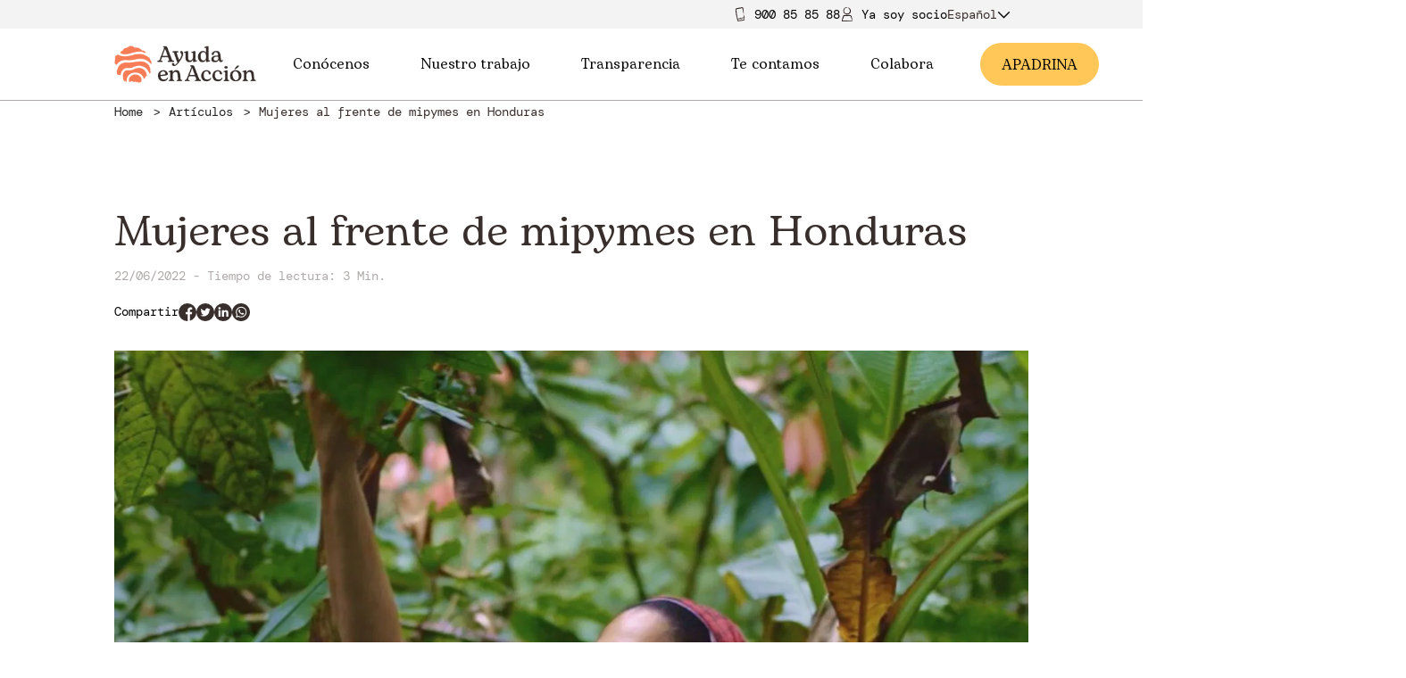

--- FILE ---
content_type: text/html; charset=utf-8
request_url: https://www.google.com/recaptcha/api2/anchor?ar=1&k=6LebMw8pAAAAAL_R7Fg-s2uJHk_wN0mZSLt11D5x&co=aHR0cHM6Ly9heXVkYWVuYWNjaW9uLm9yZzo0NDM.&hl=en&v=PoyoqOPhxBO7pBk68S4YbpHZ&size=invisible&anchor-ms=20000&execute-ms=30000&cb=4uf1k8l422o1
body_size: 48699
content:
<!DOCTYPE HTML><html dir="ltr" lang="en"><head><meta http-equiv="Content-Type" content="text/html; charset=UTF-8">
<meta http-equiv="X-UA-Compatible" content="IE=edge">
<title>reCAPTCHA</title>
<style type="text/css">
/* cyrillic-ext */
@font-face {
  font-family: 'Roboto';
  font-style: normal;
  font-weight: 400;
  font-stretch: 100%;
  src: url(//fonts.gstatic.com/s/roboto/v48/KFO7CnqEu92Fr1ME7kSn66aGLdTylUAMa3GUBHMdazTgWw.woff2) format('woff2');
  unicode-range: U+0460-052F, U+1C80-1C8A, U+20B4, U+2DE0-2DFF, U+A640-A69F, U+FE2E-FE2F;
}
/* cyrillic */
@font-face {
  font-family: 'Roboto';
  font-style: normal;
  font-weight: 400;
  font-stretch: 100%;
  src: url(//fonts.gstatic.com/s/roboto/v48/KFO7CnqEu92Fr1ME7kSn66aGLdTylUAMa3iUBHMdazTgWw.woff2) format('woff2');
  unicode-range: U+0301, U+0400-045F, U+0490-0491, U+04B0-04B1, U+2116;
}
/* greek-ext */
@font-face {
  font-family: 'Roboto';
  font-style: normal;
  font-weight: 400;
  font-stretch: 100%;
  src: url(//fonts.gstatic.com/s/roboto/v48/KFO7CnqEu92Fr1ME7kSn66aGLdTylUAMa3CUBHMdazTgWw.woff2) format('woff2');
  unicode-range: U+1F00-1FFF;
}
/* greek */
@font-face {
  font-family: 'Roboto';
  font-style: normal;
  font-weight: 400;
  font-stretch: 100%;
  src: url(//fonts.gstatic.com/s/roboto/v48/KFO7CnqEu92Fr1ME7kSn66aGLdTylUAMa3-UBHMdazTgWw.woff2) format('woff2');
  unicode-range: U+0370-0377, U+037A-037F, U+0384-038A, U+038C, U+038E-03A1, U+03A3-03FF;
}
/* math */
@font-face {
  font-family: 'Roboto';
  font-style: normal;
  font-weight: 400;
  font-stretch: 100%;
  src: url(//fonts.gstatic.com/s/roboto/v48/KFO7CnqEu92Fr1ME7kSn66aGLdTylUAMawCUBHMdazTgWw.woff2) format('woff2');
  unicode-range: U+0302-0303, U+0305, U+0307-0308, U+0310, U+0312, U+0315, U+031A, U+0326-0327, U+032C, U+032F-0330, U+0332-0333, U+0338, U+033A, U+0346, U+034D, U+0391-03A1, U+03A3-03A9, U+03B1-03C9, U+03D1, U+03D5-03D6, U+03F0-03F1, U+03F4-03F5, U+2016-2017, U+2034-2038, U+203C, U+2040, U+2043, U+2047, U+2050, U+2057, U+205F, U+2070-2071, U+2074-208E, U+2090-209C, U+20D0-20DC, U+20E1, U+20E5-20EF, U+2100-2112, U+2114-2115, U+2117-2121, U+2123-214F, U+2190, U+2192, U+2194-21AE, U+21B0-21E5, U+21F1-21F2, U+21F4-2211, U+2213-2214, U+2216-22FF, U+2308-230B, U+2310, U+2319, U+231C-2321, U+2336-237A, U+237C, U+2395, U+239B-23B7, U+23D0, U+23DC-23E1, U+2474-2475, U+25AF, U+25B3, U+25B7, U+25BD, U+25C1, U+25CA, U+25CC, U+25FB, U+266D-266F, U+27C0-27FF, U+2900-2AFF, U+2B0E-2B11, U+2B30-2B4C, U+2BFE, U+3030, U+FF5B, U+FF5D, U+1D400-1D7FF, U+1EE00-1EEFF;
}
/* symbols */
@font-face {
  font-family: 'Roboto';
  font-style: normal;
  font-weight: 400;
  font-stretch: 100%;
  src: url(//fonts.gstatic.com/s/roboto/v48/KFO7CnqEu92Fr1ME7kSn66aGLdTylUAMaxKUBHMdazTgWw.woff2) format('woff2');
  unicode-range: U+0001-000C, U+000E-001F, U+007F-009F, U+20DD-20E0, U+20E2-20E4, U+2150-218F, U+2190, U+2192, U+2194-2199, U+21AF, U+21E6-21F0, U+21F3, U+2218-2219, U+2299, U+22C4-22C6, U+2300-243F, U+2440-244A, U+2460-24FF, U+25A0-27BF, U+2800-28FF, U+2921-2922, U+2981, U+29BF, U+29EB, U+2B00-2BFF, U+4DC0-4DFF, U+FFF9-FFFB, U+10140-1018E, U+10190-1019C, U+101A0, U+101D0-101FD, U+102E0-102FB, U+10E60-10E7E, U+1D2C0-1D2D3, U+1D2E0-1D37F, U+1F000-1F0FF, U+1F100-1F1AD, U+1F1E6-1F1FF, U+1F30D-1F30F, U+1F315, U+1F31C, U+1F31E, U+1F320-1F32C, U+1F336, U+1F378, U+1F37D, U+1F382, U+1F393-1F39F, U+1F3A7-1F3A8, U+1F3AC-1F3AF, U+1F3C2, U+1F3C4-1F3C6, U+1F3CA-1F3CE, U+1F3D4-1F3E0, U+1F3ED, U+1F3F1-1F3F3, U+1F3F5-1F3F7, U+1F408, U+1F415, U+1F41F, U+1F426, U+1F43F, U+1F441-1F442, U+1F444, U+1F446-1F449, U+1F44C-1F44E, U+1F453, U+1F46A, U+1F47D, U+1F4A3, U+1F4B0, U+1F4B3, U+1F4B9, U+1F4BB, U+1F4BF, U+1F4C8-1F4CB, U+1F4D6, U+1F4DA, U+1F4DF, U+1F4E3-1F4E6, U+1F4EA-1F4ED, U+1F4F7, U+1F4F9-1F4FB, U+1F4FD-1F4FE, U+1F503, U+1F507-1F50B, U+1F50D, U+1F512-1F513, U+1F53E-1F54A, U+1F54F-1F5FA, U+1F610, U+1F650-1F67F, U+1F687, U+1F68D, U+1F691, U+1F694, U+1F698, U+1F6AD, U+1F6B2, U+1F6B9-1F6BA, U+1F6BC, U+1F6C6-1F6CF, U+1F6D3-1F6D7, U+1F6E0-1F6EA, U+1F6F0-1F6F3, U+1F6F7-1F6FC, U+1F700-1F7FF, U+1F800-1F80B, U+1F810-1F847, U+1F850-1F859, U+1F860-1F887, U+1F890-1F8AD, U+1F8B0-1F8BB, U+1F8C0-1F8C1, U+1F900-1F90B, U+1F93B, U+1F946, U+1F984, U+1F996, U+1F9E9, U+1FA00-1FA6F, U+1FA70-1FA7C, U+1FA80-1FA89, U+1FA8F-1FAC6, U+1FACE-1FADC, U+1FADF-1FAE9, U+1FAF0-1FAF8, U+1FB00-1FBFF;
}
/* vietnamese */
@font-face {
  font-family: 'Roboto';
  font-style: normal;
  font-weight: 400;
  font-stretch: 100%;
  src: url(//fonts.gstatic.com/s/roboto/v48/KFO7CnqEu92Fr1ME7kSn66aGLdTylUAMa3OUBHMdazTgWw.woff2) format('woff2');
  unicode-range: U+0102-0103, U+0110-0111, U+0128-0129, U+0168-0169, U+01A0-01A1, U+01AF-01B0, U+0300-0301, U+0303-0304, U+0308-0309, U+0323, U+0329, U+1EA0-1EF9, U+20AB;
}
/* latin-ext */
@font-face {
  font-family: 'Roboto';
  font-style: normal;
  font-weight: 400;
  font-stretch: 100%;
  src: url(//fonts.gstatic.com/s/roboto/v48/KFO7CnqEu92Fr1ME7kSn66aGLdTylUAMa3KUBHMdazTgWw.woff2) format('woff2');
  unicode-range: U+0100-02BA, U+02BD-02C5, U+02C7-02CC, U+02CE-02D7, U+02DD-02FF, U+0304, U+0308, U+0329, U+1D00-1DBF, U+1E00-1E9F, U+1EF2-1EFF, U+2020, U+20A0-20AB, U+20AD-20C0, U+2113, U+2C60-2C7F, U+A720-A7FF;
}
/* latin */
@font-face {
  font-family: 'Roboto';
  font-style: normal;
  font-weight: 400;
  font-stretch: 100%;
  src: url(//fonts.gstatic.com/s/roboto/v48/KFO7CnqEu92Fr1ME7kSn66aGLdTylUAMa3yUBHMdazQ.woff2) format('woff2');
  unicode-range: U+0000-00FF, U+0131, U+0152-0153, U+02BB-02BC, U+02C6, U+02DA, U+02DC, U+0304, U+0308, U+0329, U+2000-206F, U+20AC, U+2122, U+2191, U+2193, U+2212, U+2215, U+FEFF, U+FFFD;
}
/* cyrillic-ext */
@font-face {
  font-family: 'Roboto';
  font-style: normal;
  font-weight: 500;
  font-stretch: 100%;
  src: url(//fonts.gstatic.com/s/roboto/v48/KFO7CnqEu92Fr1ME7kSn66aGLdTylUAMa3GUBHMdazTgWw.woff2) format('woff2');
  unicode-range: U+0460-052F, U+1C80-1C8A, U+20B4, U+2DE0-2DFF, U+A640-A69F, U+FE2E-FE2F;
}
/* cyrillic */
@font-face {
  font-family: 'Roboto';
  font-style: normal;
  font-weight: 500;
  font-stretch: 100%;
  src: url(//fonts.gstatic.com/s/roboto/v48/KFO7CnqEu92Fr1ME7kSn66aGLdTylUAMa3iUBHMdazTgWw.woff2) format('woff2');
  unicode-range: U+0301, U+0400-045F, U+0490-0491, U+04B0-04B1, U+2116;
}
/* greek-ext */
@font-face {
  font-family: 'Roboto';
  font-style: normal;
  font-weight: 500;
  font-stretch: 100%;
  src: url(//fonts.gstatic.com/s/roboto/v48/KFO7CnqEu92Fr1ME7kSn66aGLdTylUAMa3CUBHMdazTgWw.woff2) format('woff2');
  unicode-range: U+1F00-1FFF;
}
/* greek */
@font-face {
  font-family: 'Roboto';
  font-style: normal;
  font-weight: 500;
  font-stretch: 100%;
  src: url(//fonts.gstatic.com/s/roboto/v48/KFO7CnqEu92Fr1ME7kSn66aGLdTylUAMa3-UBHMdazTgWw.woff2) format('woff2');
  unicode-range: U+0370-0377, U+037A-037F, U+0384-038A, U+038C, U+038E-03A1, U+03A3-03FF;
}
/* math */
@font-face {
  font-family: 'Roboto';
  font-style: normal;
  font-weight: 500;
  font-stretch: 100%;
  src: url(//fonts.gstatic.com/s/roboto/v48/KFO7CnqEu92Fr1ME7kSn66aGLdTylUAMawCUBHMdazTgWw.woff2) format('woff2');
  unicode-range: U+0302-0303, U+0305, U+0307-0308, U+0310, U+0312, U+0315, U+031A, U+0326-0327, U+032C, U+032F-0330, U+0332-0333, U+0338, U+033A, U+0346, U+034D, U+0391-03A1, U+03A3-03A9, U+03B1-03C9, U+03D1, U+03D5-03D6, U+03F0-03F1, U+03F4-03F5, U+2016-2017, U+2034-2038, U+203C, U+2040, U+2043, U+2047, U+2050, U+2057, U+205F, U+2070-2071, U+2074-208E, U+2090-209C, U+20D0-20DC, U+20E1, U+20E5-20EF, U+2100-2112, U+2114-2115, U+2117-2121, U+2123-214F, U+2190, U+2192, U+2194-21AE, U+21B0-21E5, U+21F1-21F2, U+21F4-2211, U+2213-2214, U+2216-22FF, U+2308-230B, U+2310, U+2319, U+231C-2321, U+2336-237A, U+237C, U+2395, U+239B-23B7, U+23D0, U+23DC-23E1, U+2474-2475, U+25AF, U+25B3, U+25B7, U+25BD, U+25C1, U+25CA, U+25CC, U+25FB, U+266D-266F, U+27C0-27FF, U+2900-2AFF, U+2B0E-2B11, U+2B30-2B4C, U+2BFE, U+3030, U+FF5B, U+FF5D, U+1D400-1D7FF, U+1EE00-1EEFF;
}
/* symbols */
@font-face {
  font-family: 'Roboto';
  font-style: normal;
  font-weight: 500;
  font-stretch: 100%;
  src: url(//fonts.gstatic.com/s/roboto/v48/KFO7CnqEu92Fr1ME7kSn66aGLdTylUAMaxKUBHMdazTgWw.woff2) format('woff2');
  unicode-range: U+0001-000C, U+000E-001F, U+007F-009F, U+20DD-20E0, U+20E2-20E4, U+2150-218F, U+2190, U+2192, U+2194-2199, U+21AF, U+21E6-21F0, U+21F3, U+2218-2219, U+2299, U+22C4-22C6, U+2300-243F, U+2440-244A, U+2460-24FF, U+25A0-27BF, U+2800-28FF, U+2921-2922, U+2981, U+29BF, U+29EB, U+2B00-2BFF, U+4DC0-4DFF, U+FFF9-FFFB, U+10140-1018E, U+10190-1019C, U+101A0, U+101D0-101FD, U+102E0-102FB, U+10E60-10E7E, U+1D2C0-1D2D3, U+1D2E0-1D37F, U+1F000-1F0FF, U+1F100-1F1AD, U+1F1E6-1F1FF, U+1F30D-1F30F, U+1F315, U+1F31C, U+1F31E, U+1F320-1F32C, U+1F336, U+1F378, U+1F37D, U+1F382, U+1F393-1F39F, U+1F3A7-1F3A8, U+1F3AC-1F3AF, U+1F3C2, U+1F3C4-1F3C6, U+1F3CA-1F3CE, U+1F3D4-1F3E0, U+1F3ED, U+1F3F1-1F3F3, U+1F3F5-1F3F7, U+1F408, U+1F415, U+1F41F, U+1F426, U+1F43F, U+1F441-1F442, U+1F444, U+1F446-1F449, U+1F44C-1F44E, U+1F453, U+1F46A, U+1F47D, U+1F4A3, U+1F4B0, U+1F4B3, U+1F4B9, U+1F4BB, U+1F4BF, U+1F4C8-1F4CB, U+1F4D6, U+1F4DA, U+1F4DF, U+1F4E3-1F4E6, U+1F4EA-1F4ED, U+1F4F7, U+1F4F9-1F4FB, U+1F4FD-1F4FE, U+1F503, U+1F507-1F50B, U+1F50D, U+1F512-1F513, U+1F53E-1F54A, U+1F54F-1F5FA, U+1F610, U+1F650-1F67F, U+1F687, U+1F68D, U+1F691, U+1F694, U+1F698, U+1F6AD, U+1F6B2, U+1F6B9-1F6BA, U+1F6BC, U+1F6C6-1F6CF, U+1F6D3-1F6D7, U+1F6E0-1F6EA, U+1F6F0-1F6F3, U+1F6F7-1F6FC, U+1F700-1F7FF, U+1F800-1F80B, U+1F810-1F847, U+1F850-1F859, U+1F860-1F887, U+1F890-1F8AD, U+1F8B0-1F8BB, U+1F8C0-1F8C1, U+1F900-1F90B, U+1F93B, U+1F946, U+1F984, U+1F996, U+1F9E9, U+1FA00-1FA6F, U+1FA70-1FA7C, U+1FA80-1FA89, U+1FA8F-1FAC6, U+1FACE-1FADC, U+1FADF-1FAE9, U+1FAF0-1FAF8, U+1FB00-1FBFF;
}
/* vietnamese */
@font-face {
  font-family: 'Roboto';
  font-style: normal;
  font-weight: 500;
  font-stretch: 100%;
  src: url(//fonts.gstatic.com/s/roboto/v48/KFO7CnqEu92Fr1ME7kSn66aGLdTylUAMa3OUBHMdazTgWw.woff2) format('woff2');
  unicode-range: U+0102-0103, U+0110-0111, U+0128-0129, U+0168-0169, U+01A0-01A1, U+01AF-01B0, U+0300-0301, U+0303-0304, U+0308-0309, U+0323, U+0329, U+1EA0-1EF9, U+20AB;
}
/* latin-ext */
@font-face {
  font-family: 'Roboto';
  font-style: normal;
  font-weight: 500;
  font-stretch: 100%;
  src: url(//fonts.gstatic.com/s/roboto/v48/KFO7CnqEu92Fr1ME7kSn66aGLdTylUAMa3KUBHMdazTgWw.woff2) format('woff2');
  unicode-range: U+0100-02BA, U+02BD-02C5, U+02C7-02CC, U+02CE-02D7, U+02DD-02FF, U+0304, U+0308, U+0329, U+1D00-1DBF, U+1E00-1E9F, U+1EF2-1EFF, U+2020, U+20A0-20AB, U+20AD-20C0, U+2113, U+2C60-2C7F, U+A720-A7FF;
}
/* latin */
@font-face {
  font-family: 'Roboto';
  font-style: normal;
  font-weight: 500;
  font-stretch: 100%;
  src: url(//fonts.gstatic.com/s/roboto/v48/KFO7CnqEu92Fr1ME7kSn66aGLdTylUAMa3yUBHMdazQ.woff2) format('woff2');
  unicode-range: U+0000-00FF, U+0131, U+0152-0153, U+02BB-02BC, U+02C6, U+02DA, U+02DC, U+0304, U+0308, U+0329, U+2000-206F, U+20AC, U+2122, U+2191, U+2193, U+2212, U+2215, U+FEFF, U+FFFD;
}
/* cyrillic-ext */
@font-face {
  font-family: 'Roboto';
  font-style: normal;
  font-weight: 900;
  font-stretch: 100%;
  src: url(//fonts.gstatic.com/s/roboto/v48/KFO7CnqEu92Fr1ME7kSn66aGLdTylUAMa3GUBHMdazTgWw.woff2) format('woff2');
  unicode-range: U+0460-052F, U+1C80-1C8A, U+20B4, U+2DE0-2DFF, U+A640-A69F, U+FE2E-FE2F;
}
/* cyrillic */
@font-face {
  font-family: 'Roboto';
  font-style: normal;
  font-weight: 900;
  font-stretch: 100%;
  src: url(//fonts.gstatic.com/s/roboto/v48/KFO7CnqEu92Fr1ME7kSn66aGLdTylUAMa3iUBHMdazTgWw.woff2) format('woff2');
  unicode-range: U+0301, U+0400-045F, U+0490-0491, U+04B0-04B1, U+2116;
}
/* greek-ext */
@font-face {
  font-family: 'Roboto';
  font-style: normal;
  font-weight: 900;
  font-stretch: 100%;
  src: url(//fonts.gstatic.com/s/roboto/v48/KFO7CnqEu92Fr1ME7kSn66aGLdTylUAMa3CUBHMdazTgWw.woff2) format('woff2');
  unicode-range: U+1F00-1FFF;
}
/* greek */
@font-face {
  font-family: 'Roboto';
  font-style: normal;
  font-weight: 900;
  font-stretch: 100%;
  src: url(//fonts.gstatic.com/s/roboto/v48/KFO7CnqEu92Fr1ME7kSn66aGLdTylUAMa3-UBHMdazTgWw.woff2) format('woff2');
  unicode-range: U+0370-0377, U+037A-037F, U+0384-038A, U+038C, U+038E-03A1, U+03A3-03FF;
}
/* math */
@font-face {
  font-family: 'Roboto';
  font-style: normal;
  font-weight: 900;
  font-stretch: 100%;
  src: url(//fonts.gstatic.com/s/roboto/v48/KFO7CnqEu92Fr1ME7kSn66aGLdTylUAMawCUBHMdazTgWw.woff2) format('woff2');
  unicode-range: U+0302-0303, U+0305, U+0307-0308, U+0310, U+0312, U+0315, U+031A, U+0326-0327, U+032C, U+032F-0330, U+0332-0333, U+0338, U+033A, U+0346, U+034D, U+0391-03A1, U+03A3-03A9, U+03B1-03C9, U+03D1, U+03D5-03D6, U+03F0-03F1, U+03F4-03F5, U+2016-2017, U+2034-2038, U+203C, U+2040, U+2043, U+2047, U+2050, U+2057, U+205F, U+2070-2071, U+2074-208E, U+2090-209C, U+20D0-20DC, U+20E1, U+20E5-20EF, U+2100-2112, U+2114-2115, U+2117-2121, U+2123-214F, U+2190, U+2192, U+2194-21AE, U+21B0-21E5, U+21F1-21F2, U+21F4-2211, U+2213-2214, U+2216-22FF, U+2308-230B, U+2310, U+2319, U+231C-2321, U+2336-237A, U+237C, U+2395, U+239B-23B7, U+23D0, U+23DC-23E1, U+2474-2475, U+25AF, U+25B3, U+25B7, U+25BD, U+25C1, U+25CA, U+25CC, U+25FB, U+266D-266F, U+27C0-27FF, U+2900-2AFF, U+2B0E-2B11, U+2B30-2B4C, U+2BFE, U+3030, U+FF5B, U+FF5D, U+1D400-1D7FF, U+1EE00-1EEFF;
}
/* symbols */
@font-face {
  font-family: 'Roboto';
  font-style: normal;
  font-weight: 900;
  font-stretch: 100%;
  src: url(//fonts.gstatic.com/s/roboto/v48/KFO7CnqEu92Fr1ME7kSn66aGLdTylUAMaxKUBHMdazTgWw.woff2) format('woff2');
  unicode-range: U+0001-000C, U+000E-001F, U+007F-009F, U+20DD-20E0, U+20E2-20E4, U+2150-218F, U+2190, U+2192, U+2194-2199, U+21AF, U+21E6-21F0, U+21F3, U+2218-2219, U+2299, U+22C4-22C6, U+2300-243F, U+2440-244A, U+2460-24FF, U+25A0-27BF, U+2800-28FF, U+2921-2922, U+2981, U+29BF, U+29EB, U+2B00-2BFF, U+4DC0-4DFF, U+FFF9-FFFB, U+10140-1018E, U+10190-1019C, U+101A0, U+101D0-101FD, U+102E0-102FB, U+10E60-10E7E, U+1D2C0-1D2D3, U+1D2E0-1D37F, U+1F000-1F0FF, U+1F100-1F1AD, U+1F1E6-1F1FF, U+1F30D-1F30F, U+1F315, U+1F31C, U+1F31E, U+1F320-1F32C, U+1F336, U+1F378, U+1F37D, U+1F382, U+1F393-1F39F, U+1F3A7-1F3A8, U+1F3AC-1F3AF, U+1F3C2, U+1F3C4-1F3C6, U+1F3CA-1F3CE, U+1F3D4-1F3E0, U+1F3ED, U+1F3F1-1F3F3, U+1F3F5-1F3F7, U+1F408, U+1F415, U+1F41F, U+1F426, U+1F43F, U+1F441-1F442, U+1F444, U+1F446-1F449, U+1F44C-1F44E, U+1F453, U+1F46A, U+1F47D, U+1F4A3, U+1F4B0, U+1F4B3, U+1F4B9, U+1F4BB, U+1F4BF, U+1F4C8-1F4CB, U+1F4D6, U+1F4DA, U+1F4DF, U+1F4E3-1F4E6, U+1F4EA-1F4ED, U+1F4F7, U+1F4F9-1F4FB, U+1F4FD-1F4FE, U+1F503, U+1F507-1F50B, U+1F50D, U+1F512-1F513, U+1F53E-1F54A, U+1F54F-1F5FA, U+1F610, U+1F650-1F67F, U+1F687, U+1F68D, U+1F691, U+1F694, U+1F698, U+1F6AD, U+1F6B2, U+1F6B9-1F6BA, U+1F6BC, U+1F6C6-1F6CF, U+1F6D3-1F6D7, U+1F6E0-1F6EA, U+1F6F0-1F6F3, U+1F6F7-1F6FC, U+1F700-1F7FF, U+1F800-1F80B, U+1F810-1F847, U+1F850-1F859, U+1F860-1F887, U+1F890-1F8AD, U+1F8B0-1F8BB, U+1F8C0-1F8C1, U+1F900-1F90B, U+1F93B, U+1F946, U+1F984, U+1F996, U+1F9E9, U+1FA00-1FA6F, U+1FA70-1FA7C, U+1FA80-1FA89, U+1FA8F-1FAC6, U+1FACE-1FADC, U+1FADF-1FAE9, U+1FAF0-1FAF8, U+1FB00-1FBFF;
}
/* vietnamese */
@font-face {
  font-family: 'Roboto';
  font-style: normal;
  font-weight: 900;
  font-stretch: 100%;
  src: url(//fonts.gstatic.com/s/roboto/v48/KFO7CnqEu92Fr1ME7kSn66aGLdTylUAMa3OUBHMdazTgWw.woff2) format('woff2');
  unicode-range: U+0102-0103, U+0110-0111, U+0128-0129, U+0168-0169, U+01A0-01A1, U+01AF-01B0, U+0300-0301, U+0303-0304, U+0308-0309, U+0323, U+0329, U+1EA0-1EF9, U+20AB;
}
/* latin-ext */
@font-face {
  font-family: 'Roboto';
  font-style: normal;
  font-weight: 900;
  font-stretch: 100%;
  src: url(//fonts.gstatic.com/s/roboto/v48/KFO7CnqEu92Fr1ME7kSn66aGLdTylUAMa3KUBHMdazTgWw.woff2) format('woff2');
  unicode-range: U+0100-02BA, U+02BD-02C5, U+02C7-02CC, U+02CE-02D7, U+02DD-02FF, U+0304, U+0308, U+0329, U+1D00-1DBF, U+1E00-1E9F, U+1EF2-1EFF, U+2020, U+20A0-20AB, U+20AD-20C0, U+2113, U+2C60-2C7F, U+A720-A7FF;
}
/* latin */
@font-face {
  font-family: 'Roboto';
  font-style: normal;
  font-weight: 900;
  font-stretch: 100%;
  src: url(//fonts.gstatic.com/s/roboto/v48/KFO7CnqEu92Fr1ME7kSn66aGLdTylUAMa3yUBHMdazQ.woff2) format('woff2');
  unicode-range: U+0000-00FF, U+0131, U+0152-0153, U+02BB-02BC, U+02C6, U+02DA, U+02DC, U+0304, U+0308, U+0329, U+2000-206F, U+20AC, U+2122, U+2191, U+2193, U+2212, U+2215, U+FEFF, U+FFFD;
}

</style>
<link rel="stylesheet" type="text/css" href="https://www.gstatic.com/recaptcha/releases/PoyoqOPhxBO7pBk68S4YbpHZ/styles__ltr.css">
<script nonce="xkFHsbezsU22W3mNozDnwg" type="text/javascript">window['__recaptcha_api'] = 'https://www.google.com/recaptcha/api2/';</script>
<script type="text/javascript" src="https://www.gstatic.com/recaptcha/releases/PoyoqOPhxBO7pBk68S4YbpHZ/recaptcha__en.js" nonce="xkFHsbezsU22W3mNozDnwg">
      
    </script></head>
<body><div id="rc-anchor-alert" class="rc-anchor-alert"></div>
<input type="hidden" id="recaptcha-token" value="[base64]">
<script type="text/javascript" nonce="xkFHsbezsU22W3mNozDnwg">
      recaptcha.anchor.Main.init("[\x22ainput\x22,[\x22bgdata\x22,\x22\x22,\[base64]/[base64]/[base64]/KE4oMTI0LHYsdi5HKSxMWihsLHYpKTpOKDEyNCx2LGwpLFYpLHYpLFQpKSxGKDE3MSx2KX0scjc9ZnVuY3Rpb24obCl7cmV0dXJuIGx9LEM9ZnVuY3Rpb24obCxWLHYpe04odixsLFYpLFZbYWtdPTI3OTZ9LG49ZnVuY3Rpb24obCxWKXtWLlg9KChWLlg/[base64]/[base64]/[base64]/[base64]/[base64]/[base64]/[base64]/[base64]/[base64]/[base64]/[base64]\\u003d\x22,\[base64]\\u003d\\u003d\x22,\x22TxNPNcKLwqDDqGgTXnA/wpUsOmbDoHHCnClsecO6w7M6w6nCuH3DlGDCpzXDrWDCjCfDi8KHScKcRTAAw4AjCShpw64Rw74BLcKfLgEIR0U1IA8Xwr7Cm2rDjwrCvcO2w6Evwq02w6zDisKIw71sRMOtwqvDu8OEPSTCnmbDqcKfwqA8wpc0w4Q/O17CtWBsw6cOfynCssOpEsOLYnnCum0yIMOawrwBdW8/HcODw4bCkh8vwobDtMKGw4vDjMOzDRtWRcK4wrzCssOmXj/Cg8Oaw5PChCfCncOiwqHCtsKRwphVPgDChsKGUcObQCLCq8KLwrPClj8gwonDl1wYwrrCswwNwr/CoMKlwo9mw6QVwqTDo8KdSsOrwp3DqidZw5Eqwr9Zw6jDqcKtw6MXw7JjMMOKJCzDhnXDosOow4Q7w7gQw5ASw4ofVxZFA8K9MsKbwpU5IF7DpwnDmcOVQ0wlEsK+Flxmw4sNw5HDicOqw6rCg8K0BMKwdMOKX0rDl8K2J8Klw6LCncOSPsO1wqXCl37Dg2/DrTrDkCo5AsKyB8O1QhfDgcKLHEwbw4zChgTCjmkrwpXDvMKcw7swwq3CuMOzKcKKNMK4KMOGwrMJAT7CqUxtYg7ChsOWahE6FcKDwosawqMlQcOww4pXw71uwrhTVcOAO8K8w7NvRTZuw5pHwoHCucOAccOjZRHCjsOUw5ddw6/DjcKPaMOtw5PDq8ONwqQ+w77CocOFBEXDikYzwqPDsMOtZ2JSc8OYC3fDscKewqhbw4HDjMOTwqAswqTDtE54w7FgwoAvwqsaYRTCiWnCjnDClFzCvcOIdELCvnVRbsKPQiPCjsO6w7AJDDxhYXl8FsOUw7DCuMOsLnjDmT4PGlcmYHLClxlLUic/XQU7e8KUPkvDncO3IMKAwp/DjcKsWE8+RQHCpMOYdcKew5/Dtk3DgVPDpcOfwrTCtz9YCcKZwqfCggDCinfCqsKJwpjDmsOKVFlrMEHDokUbUAVEI8OvwqDCq3hsU1ZzcwvCvcKccMOpfMOWEsK2P8OjwrxqKgXDr8O0HVTDmsKvw5gCPsOFw5d4wr3CpndKwpbDqlU4OMOubsOdRMOKWlfCgn/Dpyt9woXDuR/Cm2UyFVDDkcK2OcOhcS/DrGpqKcKVwrRGMgnCgzxLw5psw4rCncO5wqlDXWzClg/CvSgxw73Dkj0AwoXDm19awp/CjUlrw5jCnCs2wqwXw5c+wqcLw51Ew7whIcKcwpjDv0XChMOAI8KER8KIwrzCgRt7SSEWWcKDw4TCvcOGHMKGwoBiwoARFQJaworCok4Aw7fCmzxcw7vClGtLw5E/w57DlgUEwpcZw6TChsK9bnzDswZPacOKd8KLwo3CucOMdgs9JsOhw67CiiPDlcKaw6nDjMO7d8KULy0UdzIfw47CqWV4w4/[base64]/[base64]/DsVZMBsOOwqTDi8KTw697V8OERm7CrsOODibDs8KqKsKnVXN6WmF8w7UwRU5KSsO/QsKMw7bCicOQw4lWfMKzdMOjIBp+d8K8w6zDj0rDlwXCsW/CtWdvB8K6IsORw5pAw5QkwrZwNSnCn8KAei3CnsKIUsK+wp5Hwr1NFsORwobCm8O4wrfDuQHDp8KNw4rCksKWfE3Cp14PWMO1wpHDssKVwpZdGSYSBSTCmwxMwq/CoW4Pw53CkMOvw5TCgcOqwobDs3LDmsO5w5TDpWnCmH7CgMKhHyRvwo1bXkLCqMOow6DCoHnDr3/[base64]/Ck8Kiw5nCohVKIcO0w7snKzDCmMK2JEo1w6EBLcO5YwVlQsO8wotDSsKJw6rDpGnCg8KLwq4PwrJZDcOQw6oiWk4Udjdkw6cKVgjDlFMlw5jDksKYfloDVMK9P8KYHCl/[base64]/CosOFw6LCtDTDoDrDgjPCkcOqwr5Uw70cw6XCt0fCp8KTYMKSw58eYE5Ow6MNwp9QTQhabcKEw6QCwqPDoAwEwp/CpULDgVHCo2dUworCvcKfwq7CgyUHwqJfw5xuRcODwoLCgcO+w4rCu8OmXGwfw7nCksKzdzvDqsOpw5crw4rDtcKZw4NmYErDjMKLJlLDu8KCwrcnfFJpwqBtLsOSw7bCr8O+OV8awpoHVMODwp1KWj16wqk6b2/DgMO6bSHDozAId8Orw6nCmMOxw6HDjsOBw49Kw5LDp8Kowppqw5HDn8Kww53Co8ORYUscwp3CssKiw5DDuQEBCV1uw47DocOPGmvDoWTDvcO2QGrCrcOCecK1wqvDoMOKwpvCnMKRwqZyw44gwppow4HDugzDjW/DqX/[base64]/DjCDCrA3CmRvDgVo1w4HDjsKDNDcgw4wEZsOrwo0qYMKrVmdhRsOdI8OBTsORwp/CjGnCi1goOsO/GRHCnMKswrPDjUA/wrxDKsOYMsKcw53Cni8vwpLDrlsFw4vCksKew7PDq8Khw7fDmA/ClCZfw7LCqg7Cp8KsDkcZw5/Dk8KmIXTClcKtw4AEKxnDvGTCksKUwoDCtkwBwoPCthLCpMOUw4wswrUdw5fDsjEDBMKDw4zDlkIjPcKccsKzIU3DpsK0WG/ChMOZw4dowp4GNULCj8Ofw7V8UsOHwqZ8fcONesKzEMOkOnVFwoo4w4Jcw4PDljjDkj/CvcKcwrfCo8KZKsOWw5bCuRbDp8O7XMOXS247DX8nOcKcwqDDnAIbwqDDmFnCqBLCswVww6bDi8K3w4FVGHoIw6XCkg/[base64]/CoMKzw5hHwpdUNizDjUQ+w77CpsKMU8K9wqjCncKiwokrMsOHEsKKwpZcw60JfjULRDPDvsOHw7/DvSrCkmTDrRfDmGwoA0c8NlzCq8KfTR8/[base64]/Cs8Oew4nDmMOcVjp0wowNwovCozBifTvCjEDCosKOwrvDrzpFfsOeDMOAwqjDnUbCq1LCvcKnem4Fw69MKHDCgcOhCsO7w4nDgWfClMKLw6YqYGVEw4nDnsOzwok6wobDpGXCmHTDkWkPwrXDqcKQw7DCl8KFw4zCpnM8w4k/[base64]/CsRBzFgHDnsOJwpfDmhJ4w7V3wrfDilJ7wq7Cj0fDqsK/w4xmw5PDrsOmwrICYcOCCsObwovDusKVwpBlfVIfw7p8w4XChArChGMLbhwsFXTClMKvdMKmwrtVUsOQScKwHS5UV8ORAj8PwrBMw5UEY8KdWcOQwp7CuF3ClxUBFsKSwq7DjSUuUcKKIMO0fFkqw5HDmsKGJG/[base64]/wojDjzEOwpLDl2jCosKEwqI0ZVLDssOqwoHChcKOwpxYw5jDgE8uD1fCmxPCoG99X1TDnXkywrPCnlEBJ8OLXE9LPMOcwo/DrsOIwrHDmlk+HMKeA8K5YMOCw5kTcsK8LsKzw7nDk2rChcKPwrpiwrjCujkCC3/Cq8OowqN+SXs/[base64]/[base64]/DjsKDOVrCtcONLMKWwoVEwqnDpsKLFW/DhmMew7XDtksbUMKsSkcxw7nCm8Osw5nCiMKpBUTCpTY5A8OLJMKYRcOew4QzLR/DvsKMw4LDgMOMwpnCmcKhwrcYNMKAwqXDmcKwXjvCtcKXVcKLw7d3wr/[base64]/DmcK/FcK5EDNwwol3DMK7w7orYHMwRcOww5fCpMKWARVTw6XCpcKEPkxVVMOkCMO7eiXCiWIjwpzDksKgwqgHJw7CksKjP8K9IHrCiSrDg8K6ek5NGB/Do8OEwrUrwqExOsKDC8ODwpjCmsOQQn5RwphFXMORCMKZw5nCo2xkKMKvw51LOwAnLMO7w5rDk2XDgMKVw7jDpsKpwqvCuMKSLMKAZxYPZBXDo8Kmw71WFsOPw7bDlF7CmMOEw4PChcKMw7PCqcKLw6nCqcK8wq4Ww5d1wqbCk8KAWn3DsMKYLSpTw7szLjA+w5HDh2/CtEvDqMO9w4s1cnnCsDRFw5fCqG/[base64]/DlyNBw6w0YGPCv3bCs8KCw499WGgEw6XCiMKEw4DCg8KrFgEmw4oYwq1FJx1KZ8OdcxvDs8K2w6rCuMKFwoXDlsOwwpzCgB7CicOCGjbCowgbNnFDwq3DpcOZIcKKKMKrN2/DgsKnw70pRMKMCmUkV8KTQ8KXdB3Cm0DDjsOaw4/DqcO0UMOGwqrDtsKvwrTDu3U0w5ghw75NYCs5IVlpwpnCkyLCo3zCn1DCuDDDsm/DvSvDqcKPw58PMhbClEhtCsOWwrgXw4jDlcKVwr0hw4k+C8OkJcKswpRJWcKewpfCn8KVw4Jjw4Naw6knw5xtFsO2w5hsLS3ClXUYw6bDiyrCjMOfwpsUJQbChxJ5w7h9wrkaZcOJTMOOw7Y9w6lTw7FMwp9wekDDhC7CggfDgEN9w5PDncKtQ8OGw7/[base64]/Dl1bDv1nDusKRw5xDN37CqwzDg8KnTcKDTMOFScKAQC7DtyFcwr5gPMKePDYmITRDw5fCmsKcMTbCnMK/w4rCi8ORZlcgBifDrMOxdsOAZCMiJkFDwoXCpABrw7bDjsOKHC8Uw5/DqMKdw6Zwwowiw7PCpBlZw5I7SzJQw5LCpsKewqnDqzjDgEpPLcKIBMOBw5PCtMOXw7twQn9sOQcPYMKeQsKAEsKPDELCgsOVQsKSNcODwoDChgTCsDgdWU0Gw7zDu8OkFS7CqcO/JVDDrsOgRhvDglXDvSrDsF3CjMKgw4cIw5zCv2Jpfk3DhcOhbMKBwrQTR2/CssOnSTkMw5w9BQ5HJ2ELworCusOYwqIgwo7Ck8OAQsOePMKDcSXDgsKwPcOYOMOKw5dYdhnCsMOpOMKGI8Oywo5EKB9Uwp7DnncdPsO8wq/Ci8KFwrVXw4XCoCgwKRwQDsKYcsKNw6IOwpB/asK1Ykp6woDCk2jDm1DCpcKjw7HCusKDwpxew4FhCMOJw47CvMKNYk3Ckh5zwq/Dv3Few4oxVcOHZcK/JiI8wrVoZ8O7wrPCusO+PsO/JMO7wqhEaXTCtcKeIcKmZ8KqPX52woFbw5IBSMOiw4LChsOgwqFbHMKENmg/w5I9w7PCpkTDt8K1w6A6wpLDgMKzF8OhB8OQVFIMwop6cC7CjsKIX1Ffw7bDpcKpdMOPfwvCk0rCiwUld8KtdsOLR8OsGcO2AMKSGsKIw5TCnQvDr1/DnsK/QmnCvB3CkcK6fcOhwr/DuMOYwr5kw4vDvlMIRC3DqMKZw5XCgjHDuMKXw4hBE8OhDsOrQ8KHw75Kw4zDiXHCqgTCv2/DiFvDhQjDvsOiwq99w4nCrsOCwrRpwqtIwro5wosGw7jCisKncBXDrBLChDnCp8OmJMOgX8K1UcOFLcOyGsKFZB5HHxbCmsKyTMOWw7ItbRo2NcKywq0dOcK2CMKBKcOmwqXDsMOHw4wodcOsTD/Ci3jCpUTChn/[base64]/Co0fDhizCo17DqsKnNg/CkMKOCsOpfsOlG01tw4/CkEPDuyEkw6rCt8OSwpZ5CMKkAQ5/CcKzw4NvwrrCmcOWOcOYVDxAwovDtEvDi1I+CjjDkcOGwpZ4w41cwqrCmnjCt8OiQsO6wqAkFMOUDMK3w6fDgm47Z8KHQ1/ChyrDqjEyRMOHw4DDiUspW8KlwqdwCMOdfxXCv8KlYsKpTMOXKCXCrsOgFsOhFWQvTHLDusK8ecKFwp9ZVWhAw6codMKFw6/[base64]/[base64]/Cr8KGw4bDkEoBVV5xQ8KwOGdWwqdFQcOcw41fLis5w4nCm0ItL2Aqwq/DosOBRcKhw4lzw4Mow6k8wr7DvEZmIhdaJCwpG2nCp8OdSi0Pf1HDom7DpiLDjsOPO05OP1cyVMKew4XDrHtKfDxpw4rCosOKMsOvw7MSV8K4YEgAZHTDvcK+Vy3CtRo6a8Kqw5vDgMK0CMKfWsOoMz/CscODwrfDh2LDq1pNWsKBwoTDssOTw6YZw40dw73ComrDmDpdDMOWwpvCscKsNTJZVcKow7p1wonDpXPCg8OjU0s4w489wpFMHMKFaiwRYsOcf8OKw5HCuUBFwp1awpPDgUc/[base64]/[base64]/CqMKLw4PDpsK4DcKEXSs8JCcWeT3Cu8OqOkJ1C8K7bX/CocKTw6PCtlMdw7zCkcOraDU4wp41H8K3ecK0bjLCvcKawow/Oh7DhMOFFcK2w5Mxwr/DoRfCnTPDthx3w5kmwqzDsMKtw4w8FlvDrsOdwrHCoRpUw7TDhcKcXsKkw7rCvE/Dh8OcwrfDsMK9w6bDqcKDwobCln3Cj8Oow7lFOxl1wpfCqsKXw4HDlxQwND3Cv2B/[base64]/aVxcTsO/CyU0w6tfM1FlMsOnQMO5IDfCjhjCrDZAwpXChm3DrSjDt3pRw5sKMgAIKcOiVMKkGG5CJDEFQcO+wrTDlRXDjcOIw5PDsE3Cp8KrwrQtAGTCqcOkCsK0LV58w5Jwwq/CvcKEwoLCjsKMw79PfMOww7N9UcOCOEBPcWvCtVfDkjrDpcKnwrzCr8KZwq3Cig9nKsOdGhDCq8KXwpVPFVDDlFXDkVXDl8KEwqjDlcKuw5J/OhTClxPCux87JsKIw7zDignDvjvDrHNnQcKzwqw1dC5MO8KewqE+w57CvcOQw5l4wprDpgc8w73Ckk3Cp8OywpR8XhzDvwvDjCXDoy7DocKlwoV3wpXDk1lFHsOnayfDkkguQivDribDp8Ozwr7Cs8Ouwp3DoivCr1wWAsOHwo/CjcOwYMKxw5VXwqHDm8KzwpJRwqo0w6tzKsOnwql9esOfwo8dw5twVsKMw5pqw57DvAtewp/Dk8KydE3CmxFMEhbCtcOAY8O7w4fCksOawqkZBVbDmMOTwp/[base64]/DnThJwowaC8KQwqwKOTV4wpg/[base64]/woXDhmbCnyE2NsOGPTXDuXjCmWo6QDTClMKdwqULw6ZpUcOWbTHCnMOVw63Dt8OOZRfDgsO5woJwwpBfUH9pHsOtVzdtwqLCicKhSXYUFnlXLcKTT8O4MiTChiUZcMKSOcOnbHR+w4zDrsKbc8O0woRCeUjDqTpNcWDCu8Odw4bDgX7CrQ/[base64]/Cj1vDocOCw5UkZwnDvsKLwpfCpcKOwr/CqsOKw7VVR8KYIz42wpTCvcOAbCfCiUFMRcKmemvDlcK3wqJ+FsKDwoljw5vDvMOVBBQ/w6TCv8KkNGgcw7jDs13DrWDDrcOhCsOReQtDw5HDqQbDnjbDtBRcw7VfFMO7wrDDljsbwqxCwqoOQ8O5wrQAAyXDrzLDkMKkwroAKcKPw6dkw60iwolZw6xOw7sewpzCmMKHTwTCplZGwqtrwp3DmkzDtmtyw6FPwrN4w7QowrbDoD5/McK2XsOCw5LCqcO2wrdVwqnDosOjwqzDvn4hwpcHw4nDlg3DvlrDt17CpV7CjMOzw7bDmMOVYHJfwqk2wqDDg2nCtcKnwrvDoSZbJlTDrcOlRUMECsKeOTIQwoHDgCTCn8KaNnvCisOKEMO6wpbCucOaw4/DqcKewrTCp2VFwoMDecKtw6o9wpBkwpjCuD7Ck8O8LyfDtcOtMXDDqcOyX0RIEMO6QcKMwp/CgsOmwqjDgG5NclvDp8Kbw6BiwpnDgRnCm8K0w5PCocO4wqscwqXCvMK6Xn7DpFlDUCTDmhADwohpOFDDmBXCiMKYXhLDjMKswrEfGQBaX8OXN8Kyw4DDlsKQwp7ClUgNeFfCj8O8BsKKwolfY3fCg8KZwpbDphEsaR3Do8OFU8KQwqrCiAliwr5YwqbCnMOobcOUw6/[base64]/w6BKehfDs11oS8ODwprDmsK+wpxcacKcWsKuw6JDw5oqwpXClcKowqsvekzCl8KGwp0vwrc8PcK8X8KVw5rCv1IPNcKdWsKOw5/Cm8KCDgczw5TDgwHCugnCnzM9KUojFUbDt8O6HyoHwqDChnjCr0XCnsK5woLDpMKKcj7CkgvCuD5sQm7CuF3CnUTCocOrFRfCocKrw7vCplt0w4lUw5XCtQjCvcKuNsOzw5jDkMOPwo/ClAlPw4rDpj9ww7rDrMOwwrzCmGVCwpzCozXChcKYNcK4wrnCtlc9wohaZ2jCv8KqwqIOwpc6XjtgwrfCj01RwrwnwpDDqQx0D01kwqY5wo/Di1Uuw5tvw6rDmHbDk8O/FMOWw4/Cj8KqbsOWwrIXR8KPw6EUwrYrwqPDtsOkCmgZwpLCm8Oawoc0w6LCpyvCg8KsDC7DqBVtwprCpMOIw6lcw7FvSMK/MDhZPWJPCMKJOMKBwq9/cj3Co8OYWFHCo8Ojwq7DicK/w78gbcKmbsOHFcO3SmQQw5wTPArCgMKxw4wrw7UDXyNpwrvDmTnCncOcwodywrApesOBF8KSwqk2w6lewrjDoQzDmMK6HT1JwovDlkrCjGDClgLDrHzDkkzCpcOnwqUEfsO3USMWJcKKDMK+AC8GAVvCk3DDoMOWw7DDrydQwpZsek8/w4gzwrdVwrzCnUfCmU1Bw6wOXDPCgMK0w4TDm8OSFVZXTcK7AXUGwr1wT8K3acO0YsKAwot/w5rDv8Kzw5dRw4twXcKuw6bCp3jDiUlHwqbCtsOYYcOqwpRIVQ7CiBfCs8K5AMOeHcK3PAnCsRccK8KMwr7CocO2wrwSw7TCuMKXecOQJFU+IcKsCHdganTDgsK6w7g0w6fDrQrDt8OfScK6w6VBd8K1w7LDk8KFZG3DhxzCgMK9cMOGw4DCrQbCpBEIBMKRKsKUwp/Diz3DlMKAw5rDvsKLwoMAATjCmsO2D2EiccO7wrMXw6Mvwq7CpAhrwp84wo3ChAs0ciUeGF3Cm8OtccKYWwEMw4xjbsOWw5cFT8Kowr48w6/[base64]/CucKyw4bCl8K2P8KaUsKRa8OTCMKRwohWwp/[base64]/UWwCGMOnfW/DpcOlw4Q+w5R7wpFtBTHDrwvCjsOXw5LCmH4yw6HCi1BVw5PDijzDqzYiFx/Dv8KNw7DCmcK9wqRiw5PCjRDChMOgw5/[base64]/Dn8KSCm8tBsKfw4ULLgF0WsKNaGbDumXDkmghXWzDhnoqwp1Iw7wcKhZTQl3ClcKhw7dnYMK7FiJOd8KQPVIcwqktwoTDkHJRcUDDtSnDh8KrPcKuwrbCjns0ZsOYw59zccKACx/DmnAwZGgVeQXCr8OYw7vCo8KFwpfCuMKXdMKCQGAdw7/[base64]/GGwaw4DCi8Kbw48kw6XDhMKfwqcUGcO4V0DClRMRDDHDpHTDlMK8wroDwqUPPiVww4TCiTRZBGdHe8KSw4DDgybCk8O+AsO6VkVNRCPCtkbCosOEw4bCqwvClsKvEsKmw5QSw4XDkcKLwq5kDMKkK8Oiw5LCoTA2AwTCnBDCi1nDpMK7JcObLi8/[base64]/[base64]/[base64]/CoMKBfMO4w6jDtll8d2/[base64]/CvxTCj3DDvFnDpcK8fMOfZcKFOcKCFMOgwpcIw7LCq8OxwrXCqMOKwpvDmMOrYBw7w45/ecOfEBfDp8OvaHHDmz8YaMKcSMOBSsKZwp5iw54VwplYw7YyR38MamjCrXUuwrXDncKIRD7DvSLDhMO3wpJEwr/ChVzDscOWTsK9IEdUXcOhe8O2AzPDmkzDkHpydcKOw4zDnsK/wr7DqgfCq8OIw4jDoRvCsVl0wqMhw4YWw75iwq/Dk8O7w4PDq8OOw44qbhNzI0DCmcKxwrMtccOWRmECwqcLw5vDtMOwwoZHw7EHwqzCiMO5woHDncO7w6R4PH/DthHCsBI2w48lwrxiw43DjXA1wqoZWsKiVsOYw7jCnwlPfMK4J8OmwqZKwplmw6oUwrvDvkExw7AzMGIYDMOyT8KBw57Dj3pNesOiNTReBkoOCjUiwr3Cr8Oqw5Z4w5FnciMPZ8Kjw4NRw5Ezw5nDpgxZw7LCsmAbwr3CgwswB1IAdgFEODRTwqAWWcKuYcKOCw/CvAbCtMKiw4o7aBvDm19pwpnCnsKowpPDncKAw7HDn8OJw5Miw6LCvDrCs8KYS8OZwqdOw4wbw4tzGMO/bWXDozRaw5vCs8O6YU7CoBRgwo4VBMObw7LDnAnCgcK/cQjDisK3RTrDosK+JQfCrWHDpkYMM8KVw4QCw6LDjDTCj8OlwrHDo8Kna8OfwpdrwoDDrMOBwotZw6LDt8O3acOFw4BKV8O6TQtKw7PChMKJw6UwQyDDpR3CmTAnQmVowovClcKmwq/CvMKyc8KtwoXDkQoaCMK/wpFOwofCgMKoDAvCocONw57DnjFAw4PDgE1uwqMrIMK7w4gtBsOnYMKwNMO0DMOuw4PDhzvCi8OpdUQyYVXDuMOREcKtKiNmHg4LwpYOwqdvd8Ojw449dUp6P8OcHsOrw7LDuy3DisOTwrrChTzDui/DrMK8LcO1wp5vUMKfecKSShHDrcOswoPDpm95w77DiMKLdSbDpMKfwqbCrFTDrsK2NDZuw41/e8OywqEkwojDjyDDlG47U8OQw5k7IcKePBXCiDQQw5nCt8OSfsKWwovCtAnDjsOPJmnCryvDisKkIsKEfsK8w7HDnMKnPcOhwpTCu8Kzw6XCqh/DrMOMK3dJambCjExBwoxJwpUVw6nClFVeMcKlV8OpL8Ozwog2b8OowrnCqsKLCQXDoMKvw4EwEMK3RWJCwohnIcOdfhgBUloow6R8dDFGV8OvbsOtRcOdwrLDosKzw5Jow4FzU8OHwrZuDF5BwqrDkmdFEMOZYx8/w6fCqMKgw5pJw67DmMKEIcOyw4bDjDLCr8K6d8OJw6TCk3HCsg/CgsOcw60cwo/[base64]/DuifDo3fCnjQvw6UcfAvCkzfDi8K0w71af2zDg8K6cAcCwqTDg8K5w53DqklMTMKAw657w7YcecOqD8ObS8KdwpoKEsOiMMKqCcOQwpHClsOVaQoKaBAuLiNUw6JgwpbDvMKMfcKeZS/Dg8KxR2smRMO9KsOSw5PCisOLaVpew6/CvhHDqUbCjsOHwpjDlTVLwrYjBhzCtWrDhMKQwopZMzAIHQbDmXvCvx/CiMKpQ8KBwrfDkgUMwp/[base64]/[base64]/DgmAxLgkHwoxFwovCvy/CmT3CkH1vWn4hJsOmOcO7wo3CqBLDqUnCosOZfFMAVsKPUA0nw4wwUTEHw7QjwpTDusOGw6fDgsKGYDJYwovClsOCw6N/OsKgOAjDnsOmw5cGw5UETTjDhMOzLyZcIQbDtnPCqjg0w74rwr8WHMO4wppkYsOlw60dfMO5w5kadBEUahdewqzDhzw/bi3CglQNXcKNUgpxBWx1VylXAMK2w5bCh8KMw4dYw58iMMKgBcKKw796wqDDhMOnb1wvEwTDssOLw5pnW8O2wp3CvWVJw6/DuBnCjcKJCMKyw6JhM0Y0KXh6wpddYxPDkMKDPMO3dsKHccKxwrHDhsO2cVdRJBzCoMONR3LCimLDsREbw7hlCcOpwoJVw6rCqFdHw5PDjMKswo5AEcK6woTCoVHDmMOnw5ZeAjYlwobClsOAwrXCsSgyRGYMPGbCqcKuwrbCkMO9wp9MwqIlw5/[base64]/w43Di8KCwpQgwp3Dt8KLJk3CpQsXwqzDjirCi3PDl8KZwrUTw7fCulDCky1+B8OWwqfClsOWFCDCkMO5wrU3w4rCoiPCn8KeVMOYwrbCmMKMwogvOMOSd8KLw6DDpDnDtcOlwrHCnRPDhmkNIsOtHMKYBMK0wo1nw7LDngMSTcK1w6/Cj38bOMKTwqDDpMOYI8K9w4PDqcOMw4Jse01WwogjFcKww4jDmjs1w7HDvkfCt1jDmsKNw4c3R8KGwppqCh1Ew4/[base64]/CosOJw7HCqcOgwoI3ECzDjj0ew5EJQ8OawrrDgFfDm8KVw4wmw7TCpcKBUg7CvcKSw4/DqVEtF3fCoMO9wqd0Bn4fWsOsw7TDi8KSHXEvw63DoMOMw47CjcKBwq8cF8OzV8OQw5wjw7LDpkd+RT90HMOrQl/CvsOVaV1fw6PCjcKkw59QIEDCsybChMOLfcONQTzCuzpow5coNl/DgMOLXsKMLhh+ZcKbCU9KwqAQw6PCmMOzYTnCi1RNw4jDgsOMwoEFwpvCtMO+wobDshXDhQZYwprCvsO4woARBGRlw49Lw4Ymw5jCt3dEK3fCvBTDrBxWDhM3E8OUSz0vwoB2W199Bw/DtEQBwpvDjsOCw4suXSbDq2UcwqAEw7rCuQdof8KANhUkwrgnK8OlwohLw73CrGR4wpnDocOkYS7Dkw3CoVF0wpdgK8Ofw6lEwoHClcOqwpPCvToZPMKtCMKhaCDDmDXCocOWw71nHsOkw4swFsOVw4kAw7sEK8K1WkDDgWDCmMKaEhYVw74UEQ7CmyNkw5/Ci8OUTMONWsKpE8OZw7zCk8OLw4Jdw5NcHATChWwlbltuwqBoDsKEw5g4wpPDiUIqHcOeIT1CXsOFw5HDjAtiwqhhE3rDvizCiCzCrl7DvcKNU8KowoQ/Pi1qw5xyw7F3woFAS2zCpsOTagnDlyJgOsKfw7vClSRebV/[base64]/[base64]/[base64]/Dl07Cp8Kjw7E+w6nDp23CthBoQmwBIhLCjcKzwpZQwqbDhFPDj8OMwpoSw6zDuMKOf8K/BMOgCxjDnilmw4fCm8OzwoHDqcOdMMOVKAwzwqlBG2TCjcOPwpx6w6TDpC/DvXXCrcO7f8Ovw7k7w4pachfCpgXDpxJNfTbCtnrDnsK+KjDCgkhvwpHCv8ORwqvDjWN3w60SBhTCpQNhw7zDtcOROsOsawAzJ0XDpzzCm8OJw7jDrcOtwqDCp8OJwp0gwrbCpcOcGEM0w5ZKw6LCsljDl8K/wpR0TcOkw6MUEcKpwrQNw4BWJlfDgMORMMOASMKAwrHDm8OvwpNIUEc4w7LDqmxPXFnCnMO6ZxZvwojDocK5wqwDU8OdM39kMMKcHMKhwpHCj8KtIMKvwoDDqsKpSsKOJsOJdyxHw4k5YiFCZsONOUF2cQHCvcKIw7EPM0RLJcOow6TCjCkNBhxbQ8Kaw6PCmMOkwo/DosK3LsOSwpHDm8KxSlzDm8O6w6DClsO1wr1yJsKbwqnCpjXCumLCkcObw6HDvVTDqXUqOkcJw6cVIcOxBMK3w4NPw5ZrwrfDkcODw7kHw6zDtGA7w7AZbMKRICjDnHoHw6BMwrooQhHDjVcLwowNRsO2wqc/D8O3woUHw5VFTMKhAnYeIsOCA8OiTBs1wrEuT0PDscOpEMKZw7/CpizDvEPCv8KZw5/DmmMzW8O+wpTDt8OWT8ORw7B2wq/DrsKKGcKKfsKMw7fDq8OPZVRAwpt7AMKrQsOYw4/DtsKFDwAmQsKqb8OSw6lVwr/[base64]/DrwLCvmXDiMKOJRzClT/DkMOPKcKZwpETdsKFXhbDisKAwoLDuU3DkSbDokoIwrXCt3jDqMOMPsKPUj08GHnCqMKtw7pmw7Vkw5ZGw4jCpMKYfMKzUMK2woZleSxuUcO0bSk3wrEnHEsbwqVMwq1maRsHBypUwqHDtAzDhG/[base64]/cUbDm8OMw7zCmcKDb1fDl3B9w4QEwrXDlMKiw4N5wp1jwpDCpcO7wqQ0w4wbw68fw4TCicKow4rDnkjCr8KoIHnDjjrCuBbDjn7CkMKENMObAMKIw6jCp8KYfT/CrsO7w7QzazzDlsO1XcOUMMOjOMKvXWjCqVXDkDnDu3JOHkBGenQ5wq1Yw7PCr1XDmsK9DjAjHQrChMKtw4RwwoRrTzjDu8ODwrfDpsKFwq/CuwHCv8Ogw5N2w6fCu8KOw6g1LTjDvcOXdMK2JcO+R8K3H8OsVsK6UQV5SQPCiGHCvsOkVkLCicKUw6zChsOJwqfCpFnClh8Uw4HCsl4neAXComMcw4PDunjCkTg4ZgTDqgxhL8O+wrxkIHbCv8KjcMO4wpHDksKtwrXCisKYwpMfwrcGwo/[base64]/[base64]/woJBEMOXwrbChngqEHBzwqDCtQrDjcKPw6zClzrCg8OpcS/[base64]/DgcOgwpQiUsOMwq3ChBbDjMKiEMKSacKKwr7DgxLDjsKEesKDwq/DkBlLw6ZtXsOiwoTDgWApwrASwobCplXDtzEEw5/DlHLDnAMKC8KtOTDDuXZ5C8K/Ol0DK8KjPsKPUSHCrwbCl8OeRXJHw7ZZwrQaGMK6w6LDsMKNTiLCv8OUw7EEw4grwpxhUBrCt8Oxw74Zwr/DsTbCpj/DosOqPMKgfCBjWhBcw6vDpTEAw4LDqcKMwo/[base64]/W8OPHsORwq0USsO/AcKoDsO0QEDCs3bCv2LClcO+BjTClsKXaknDicOTLsKvcsKyEMOqwo/Cn2jCucOqw5QPHsKqKcKDGUlRYcK9w53Dq8KNwqEEw57DhBfClsKaDSXDosKqJ0JpwonCg8KowqwCwpbCug/[base64]/[base64]/wqIWw4zCmmcIwrVGw7rCncOuAArCvTJINcOzwql+w68+w4jCgn/Dh8KQw5U/OEBZwr4Dwpt6w4oGH2dgwofDnsOcF8OowrnDqCABwrNmRyRxwpXCi8KYw7sRw6XDsT9UwpDDhF8jVsKPesKJw6TCtGlqwpTDhQ1NOA7CrBMNw74jwrXCtw1Zw6sqKCzCgMO9wo3Cu3XDvMO8wrQFEsKLUcK5Zz8OwqTDgSfCisKfSAJjRCoVT3/Cizg3HmIbw4BkZBAvIsKMwrN1w5HChcOSwoLCl8O1IXhowpPDmMOjTmE9w5DCgAELMMOTJFhpGC/DncOMwqjCj8OXdMKvNW4iwoEBbxDChMOxdE3CscKqIMKELGjCvsKycBVeYsKmeSzCucKXQcK7wo3DmypywrLDkxkhCcK6OsOrBQQ2wojCim1Ew7MdSzM+NyU/LMOUMVwcw7gAw7HClgwsWjPCsiHCv8OheFsqw79xwrFMa8OtLFVvw5HDj8OGw5Ezw47Dp0LDoMOvAyk7V2lNw5U/[base64]/[base64]/[base64]/DsUZXbxfDhgQiGsKjwpDDjcKndx7Cs1RCwro/w403wpLCgDYLU3PDu8OWwoIewp3DicKvw5hBaFFvwr7Cp8OswpXDk8ODwpc5fsKlw6/[base64]/[base64]/[base64]/CpnNpwpgne8K2wqdWdinDr3nDqsKTb8K2Tl5WC8KIwqQbwp/CmgFzFX8eInpvwrbDgmM4w4Q7wr5EJE/Do8Obwp/[base64]/CksOHKQ/DhDrDnsOJKsOrFUEJaMO5cFPDl8KfIMKmw4NfPcK+SFbCjSFrbcKww63Du2nDrcO/[base64]/DvMOvc8Kiw4LCpcOnw4PCqcOkw5gHw5QjQhxrO8KjwpnCmMO1WFEHFEwIwp8TAhnDrMO7FsO8woXCpsOyw6bDpcOALMOJBSzDgsKBAcOCTg3DqcKOwq5jwpPDkMO5w6bDmFTCoWPDicKzYQ3DkEDDq3tmwpPCksOpw6M6wpLCmsKVTcOlwqLClsKdwrJ6bMK2w6bDhx/Ch1nDsTjChDjDvsO2csODwoTDmsOjwrzDgcOfw4XDsGrCp8OCPMOYa0fCtsOqLMKhw60lB2d2FcO9UMKaLlFbTXzCn8KDwoHCucKpwoEywp0SZDXDmWXDmn/[base64]/ChhDCpBsEw7rDqALCo1xaJcK8wr/DhmXDjXspw5fDhcKDGRPChcKlWMO6cwkJdj3DuihowpIawrTDsRzDtA4PwoLDqcKgScOdMMK1w53Dg8K/w59cL8OhFcKVA1zCrV/DhmFwKCXCqcODwq0Hc3pWwrrDqW0UcifDi3cfasKzVF0Aw5vCpC7CvHk0w6NtwrttHDbCisKkCEsDJDpew4zDgh5xworDncK4R3jCssKMw7bCj3HDoUnCqsKnwozCsMKBw4E0TMO1wpfCgV3Cm3vCrmfDqwxCwpVlwrjCmA\\u003d\\u003d\x22],null,[\x22conf\x22,null,\x226LebMw8pAAAAAL_R7Fg-s2uJHk_wN0mZSLt11D5x\x22,0,null,null,null,1,[21,125,63,73,95,87,41,43,42,83,102,105,109,121],[1017145,623],0,null,null,null,null,0,null,0,null,700,1,null,0,\[base64]/76lBhnEnQkZnOKMAhk\\u003d\x22,0,0,null,null,1,null,0,0,null,null,null,0],\x22https://ayudaenaccion.org:443\x22,null,[3,1,1],null,null,null,1,3600,[\x22https://www.google.com/intl/en/policies/privacy/\x22,\x22https://www.google.com/intl/en/policies/terms/\x22],\x22lIVb+w+5QcTHfZj9k7Rk1TXjNSOe1vaMACqhNh9bJZs\\u003d\x22,1,0,null,1,1768852456139,0,0,[214],null,[137,160,54],\x22RC--bq0e0zdoJ-Oog\x22,null,null,null,null,null,\x220dAFcWeA5caGgELKdVZxs-rrbCCa4gVFO3-llO6BIN0TOsOyzirAooYfI3gAXsli-AI2WqvoHiQn3VWmz5NaVoNpb31k-nbOq8IA\x22,1768935255967]");
    </script></body></html>

--- FILE ---
content_type: image/svg+xml
request_url: https://ayudaenaccion.org/themes/front-app/Resources/views/svg/socio.svg
body_size: 7305
content:
<svg xmlns="http://www.w3.org/2000/svg" xmlns:xlink="http://www.w3.org/1999/xlink" width="12.461" height="16" viewBox="0 0 12.461 16">
  <defs>
    <clipPath id="clip-path">
      <rect id="Rectángulo_294" data-name="Rectángulo 294" width="12.461" height="16" fill="none"/>
    </clipPath>
  </defs>
  <g id="icono_-_socio" data-name="icono - socio" transform="translate(0 0)">
    <g id="Grupo_773" data-name="Grupo 773" transform="translate(0 0)" clip-path="url(#clip-path)">
      <path id="Trazado_1539" data-name="Trazado 1539" d="M6.4.353c-.087.023.043.1-.057.042C6.358.349,6.375.314,6.4.353" transform="translate(-0.083 -0.004)" fill="#261a19"/>
      <path id="Trazado_1540" data-name="Trazado 1540" d="M6.007.425c-.232.314-.625.082-.852.363-.028.024-.044-.159-.1-.095-.189.3-.605.364-1,.44l-.01-.049c-.076.016-.05.183-.115.212-.021-.023-.012-.048-.051-.07.046.084-.068.119-.044.191-.045-.009-.093-.065-.148-.07l.041.106c.1.253-.2.186-.206.385-.015-.022-.02-.045-.046-.051a6.04,6.04,0,0,1-.285.773.284.284,0,0,0-.13-.07.191.191,0,0,1,.073.218c-.122-.018.052.151-.035.2L3.07,2.894c.093.1-.1.061.024.153l-.1.007c.146.073-.1.06-.037.132l.033.007c.027.055-.058.058-.043.107H2.928c.013.107-.08.149.043.17-.1.017-.031-.107-.183-.08.062.363.027.7.055,1.038-.045.043-.056.07-.1.085.031.032.043.127.112.147,0-.011-.06.033-.064.052-.037.072.145.041.108.117a.147.147,0,0,0-.125,0c.111.037.115.114.164.173a.115.115,0,0,0-.077,0c.126.042.01.142.1.183H2.882c-.045.131.156-.02.138.084-.03-.013-.053,0-.083.011.154.036.16.179.242.235a.068.068,0,0,0-.029.009c.058.073.055.186.163.241-.009.047-.161.079-.085.151.123-.079.138.112.248-.029.018.084.06.215.129.231-.066,0-.116.142-.169.094L3.4,6.3c-.051.031-.018-.058-.067,0,.029.026.135.078.141.115.115-.008.28-.076.362-.014-.074,0-.1.132-.138.125a3.125,3.125,0,0,0,.3-.1c.03.018-.074.09-.011.094a.185.185,0,0,1,.088-.046c0,.021.124.063.044.185-.025.053-.061-.015-.065.05.049.041.084,0,.136.038l-.011.016c.022.043.135.024.146-.067-.02-.021-.042.076-.051.018a.158.158,0,0,1,.191.007c-.03.007-.049.04-.079.069a.734.734,0,0,1,.323-.032c.036-.058-.091.091-.085.052.052.148.269,0,.293.16-.02,0,.034-.092.027-.074.044.031,0,.121.05.1-.021.055.047,0,.089,0,.034-.033,0,.03-.034.025a.388.388,0,0,1,.373.069c.009-.038.106-.119.129-.11l-.033.086c.011.058.089.014.076.091.082-.093-.239.036-.143-.028,0,.078.14-.113.095,0,.055.01.124-.075.16.014-.012-.017-.068.115-.022.116.082,0,.031-.039.1-.059l.044-.031c.015-.087.066.022.051-.08,0,.073.113-.027.091.115l-.023.114c.037-.006.068-.117.1-.167a.134.134,0,0,1,.007.052c.018-.175.079.019.124-.115.067.068.172.012.207.116.053-.056.1-.121.159-.087-.011.017-.027.023-.028.061.042.049.048,0,.08-.027,0,.029.087.092.14.147.047-.06.014-.151.012-.209.075.161.126-.128.213.01-.012.03-.059.1-.006.134.086.156.07-.15.165-.089l-.054-.134c.056.078.087-.108.119.036.011-.054.1.018.051-.113.16.068.256-.166.427.023.007-.03.06-.028.02-.089-.061-.057-.015.069-.048.026.014-.011,0-.047-.006-.065.048.012.083.007.1.128.122.036-.021-.248.1-.258.025.053.042.068.066.042l0-.116c.073-.017.106.09.159.173.026-.036.072-.055.044-.128l.11.072c-.08-.051-.007-.068-.007-.1v.031c.03.03.052-.02.064-.043a.141.141,0,0,0-.124-.037c-.009-.047.022-.057.012-.114.051.082.093.017.124.007s-.024-.093-.014-.1c.033.038.047-.033.072.039,0,.021-.051-.019-.038.029.041.013.1.082.091,0,0-.061-.13-.138-.04-.138a.517.517,0,0,0,.038.1l.082-.007-.057-.067c.022.011.023.021.034.027C8.392,6.3,8.5,6.3,8.433,6.213c.017-.028.089-.006.117-.022l0,.01c.063.008.073-.054.05-.116l.013.014a.088.088,0,0,0,.02-.108c.082,0,.267.2.217.079.033-.047-.076-.167-.133-.184.108-.039.049-.2.206-.206-.023-.031-.046-.036-.05-.069.11-.1.039-.3.247-.321.017.051.08.038.126.057-.056-.062.092-.006-.028-.07-.076-.028-.108-.044-.153-.023-.009-.092.03-.2.116-.223-.042.01-.059-.015-.076-.038.117.046.16-.006.126-.063L9.161,4.9,9.245,4.9c-.02-.025-.152-.062-.069-.085a.313.313,0,0,0,.083.007c-.05-.062-.133-.144-.064-.181l.116-.02c-.009-.025-.07-.071-.108-.039.08-.073.1-.127.2-.144a.589.589,0,0,1-.218-.543h.057c.052-.049-.1-.017-.063-.05.055.01.117-.045.187-.015.059-.075-.108-.077-.139-.115-.077,0,.053.028-.043.032-.029,0,.044-.1-.07-.089a.414.414,0,0,1,.175-.022L9.226,3.6c.124-.074.255.079.41,0L9.61,3.564c.113-.06.152.093.176-.022a.306.306,0,0,0-.276,0c-.046-.085-.273.007-.283-.084.062-.038.033.068.12.033.086-.063-.072-.076-.048-.12-.032.052-.154.042-.181.023.041-.057.114,0,.108-.063-.067,0-.129-.038-.161.023-.15.019.024-.074-.1-.073.095-.052.25-.006.283-.092-.093.038-.162-.041-.292.04a.207.207,0,0,1,.16-.063c.044-.059-.209-.027-.024-.109l-.1.024.09-.089c-.008-.037-.171-.049-.027-.11-.021,0-.049-.079-.134,0-.039.071.1.018-.026.1.095-.079-.044-.056-.093-.062l.053-.031c-.029,0-.034-.043-.1-.023a.11.11,0,0,0,.078-.047l-.09.027c-.069-.037.138-.091.084-.136l.086.011c-.018,0,.049-.065.006-.079l-.243.086c-.05-.011.073-.062-.02-.047l.113-.013c.028-.007.1-.1.073-.142-.042-.014-.17.012-.183.079-.014-.02.012-.078.073-.095-.053-.033-.072.056-.14.044a2.408,2.408,0,0,0,.106-.221l.147-.04-.022-.03c.12-.029.055-.071.168-.119,0-.034-.053-.035-.094-.036-.107.175-.256.094-.378.222-.089-.042.286-.32.013-.217-.023.042-.153.1-.076.107-.025-.055-.156.09-.147-.008.087-.012.092-.163.217-.179-.045.037,0,.061.017.059.033-.064.134-.114.09-.162C8.6,1.909,8.562,1.87,8.5,1.94s.046.036-.042.088c-.073-.031.021-.147-.124-.039.044.021-.02.1-.068.15l-.067,0,.053-.041c-.029-.09-.1.071-.146.007l.059-.123c.089-.071.053.115.168-.029-.036-.042-.112.016-.117-.054.019,0,.033,0,.052,0-.01-.017.133-.216-.019-.162-.069.019-.05.044-.095.1-.084-.036-.146,0-.2-.018.087-.1-.071-.07.057-.145-.022.082.081.148.188.067.073-.144.042.06.159-.047-.053-.054.046-.172.1-.26-.014-.02-.058,0-.079.007-.066.07-.042.086-.1.165a.178.178,0,0,0-.24-.027c0-.055.065-.13.1-.117a.644.644,0,0,1-.255-.175c-.024.169-.11-.022-.135.115a.227.227,0,0,1-.051.223c-.02-.024.035-.06.04-.1-.072.055.013-.151-.084-.046.1-.009.1-.163.177-.265-.094.033.043-.077-.019-.107a.673.673,0,0,1-.268.038c-.044-.139-.223-.083-.3-.106-.025-.07.045-.2,0-.232-.057-.012,0,.155-.065.073L7.2.85C7.166.875,7.065.719,7,.908L7.055.767C7.043.749,7.021.78,7,.792c.01-.047,0-.1.033-.121C7,.552,6.919.667,6.861.66l.023.094C6.774.809,6.722.71,6.622.729L6.634.643,6.571.692C6.592.608,6.541.551,6.505.62l.175-.2c.038.056-.058.1-.039.189s.107.068.133-.014c-.035-.015-.038,0-.069.032C6.707.5,6.76.511,6.8.435c-.02,0-.042-.039-.051,0A.142.142,0,0,1,6.9.384c-.05.04.012.078-.01.11.022-.1.089-.128.163-.086.029.134.163-.041.248.016a.584.584,0,0,1-.193.2c.041.067.061.013.1.079.046-.071.1-.187.186-.214L7.372.563c.076-.02.113-.129.19-.079.132.086.275.144.373.207L7.9.765c.133-.127.221.034.33.016.088.138.32.107.3.268a1.341,1.341,0,0,1,.63.438l-.115.045c.095-.023-.029.069.015.091.033-.1.134-.033.211-.053.013.149.177.214.314.258l-.063.048c.188.008.147.2.2.327-.02.03-.074.087-.049.118.147.006.157.046.278.113a.523.523,0,0,1,.037.3c.285.228.24.575.39.88l-.09.034c.23.3.047.7.106.974l-.156-.046c-.061.073.013.192.128.191-.057.075.038.229-.107.251-.05.077.045.122.047.2a.754.754,0,0,0-.15.383l.024-.036c-.027-.03-.09-.055-.114-.022.024.076-.126.19.074.211-.174.114-.1.423-.332.493.052.015.038.058.057.093-.08.142-.274.2-.278.359-.036,0-.044-.088-.088-.041-.008.042.053.045.045.1-.1.264-.427.311-.583.474a2.625,2.625,0,0,1-1.016.7L7.935,7.9c-.072.188-.341-.036-.369.211-.04-.026-.121.014-.119-.063-.077.123-.3-.013-.426.132.015,0,.022-.007.035-.027-.164-.064-.28.084-.449.012.015-.018.043-.032.044-.07-.064-.07-.134.171-.178-.014-.035,0-.021.095,0,.088-.347-.05-.72.031-1.1,0-.23-.173.058-.308-.173-.224-.007-.038-.031.066-.023.028-.093.031-.057-.229-.135-.155-.015.116-.054.048-.078.114-.125-.124-.114-.227-.26-.192l.032-.051c-.2.092-.312-.055-.513.052A4.209,4.209,0,0,1,2.394,6.091a3.82,3.82,0,0,1-.424-2.419c.181-.178.181-.184.15-.406.024.014.028.028.053.019-.128-.038.021-.147-.095-.194a6.339,6.339,0,0,1,.3-.865c-.01.051.076.118.094.062L2.419,2.2l.037.007c0-.044-.036-.114-.092-.095A3.648,3.648,0,0,1,4.039.467,2.8,2.8,0,0,0,4.6.149,15.72,15.72,0,0,0,6.288,0s-.076.338-.281.425" transform="translate(-0.025 0)" fill="#261a19"/>
      <path id="Trazado_1541" data-name="Trazado 1541" d="M6.509.345c.016.066.072.1.022.188A1.042,1.042,0,0,1,6.509.345" transform="translate(-0.085 -0.004)" fill="#261a19"/>
      <path id="Trazado_1542" data-name="Trazado 1542" d="M7.781,1.356c.01-.017,0,.032,0,.043-.017,0-.055.039-.051,0,.017,0,.028-.026.047-.046" transform="translate(-0.101 -0.017)" fill="#261a19"/>
      <path id="Trazado_1543" data-name="Trazado 1543" d="M8.059,1.56a.163.163,0,0,1-.161.034Z" transform="translate(-0.103 -0.02)" fill="#261a19"/>
      <path id="Trazado_1544" data-name="Trazado 1544" d="M8.166,1.934c-.01.052-.033.069-.058.048.017-.026.036-.031.058-.048" transform="translate(-0.106 -0.025)" fill="#261a19"/>
      <path id="Trazado_1545" data-name="Trazado 1545" d="M8.268,1.844c.02.016.007.05,0,.084.031-.038-.062-.015,0-.084" transform="translate(-0.107 -0.024)" fill="#261a19"/>
      <path id="Trazado_1546" data-name="Trazado 1546" d="M8.6,2.427c.013.009.07.006.028.055.026-.039-.1-.013-.028-.055" transform="translate(-0.112 -0.031)" fill="#261a19"/>
      <path id="Trazado_1547" data-name="Trazado 1547" d="M8.838,2.619c0,.01,0,.019.015.02a.06.06,0,0,1-.072.026Z" transform="translate(-0.114 -0.034)" fill="#261a19"/>
      <path id="Trazado_1548" data-name="Trazado 1548" d="M7.086,7.173l.027-.036.009.056Z" transform="translate(-0.092 -0.093)" fill="#261a19"/>
      <path id="Trazado_1549" data-name="Trazado 1549" d="M4.591,6.74c-.05.013.01-.058.01-.068.029.013-.05.053-.01.068" transform="translate(-0.059 -0.087)" fill="#261a19"/>
      <path id="Trazado_1550" data-name="Trazado 1550" d="M3.378,5.889l.007.009-.1.058Z" transform="translate(-0.043 -0.076)" fill="#261a19"/>
      <path id="Trazado_1551" data-name="Trazado 1551" d="M12.194,15.995c.063.107.076-.094.067.061-.048,0-.09-.013-.067-.061" transform="translate(-0.159 -0.208)" fill="#261a19"/>
      <path id="Trazado_1552" data-name="Trazado 1552" d="M11.862,15.762c-.39.3-.9,0-1.329.189-.049.013.013-.165-.1-.124a2.085,2.085,0,0,1-1.569-.087l.031-.046c-.1-.034-.213.12-.315.1,0-.032.033-.044.009-.087-.026.094-.184.043-.227.113-.039-.037-.036-.111-.088-.151l-.058.107c-.162.252-.393-.019-.614.113.011-.025.033-.044.015-.068A4.74,4.74,0,0,1,6.422,16a.192.192,0,0,0,.007-.148c-.02.112-.142.14-.248.162-.048-.115-.183.1-.307.041l.011-.026c-.093.12-.137-.069-.212.075l-.058-.091c-.04.162-.133-.084-.209,0l0,.033c-.072.039-.11-.041-.176-.014l-.006-.019c-.156.042-.247-.047-.243.078-.055-.1.151-.045.065-.192A6.409,6.409,0,0,1,3.492,16c-.058-.05-.1-.066-.109-.114-.052.025-.194.023-.241.087.017,0-.034-.064-.061-.07-.094-.048-.1.138-.205.082a.108.108,0,0,0,.04-.121c-.088.1-.205.083-.309.114.016-.021.041-.034.038-.073-.114.112-.207-.024-.307.047l.038-.074c-.161-.088-.047.153-.187.1.034-.023.022-.051.028-.081-.129.132-.339.089-.468.133a.05.05,0,0,0,.006-.03,1.8,1.8,0,0,0-.453.033c-.059-.033.034-.178-.114-.151-.026.147-.286.06-.257.226a1.1,1.1,0,0,0-.486-.03c.113-.055.1-.179.217-.191a.519.519,0,0,1,0-.088c.066-.06.053.02.1-.055-.044,0-.239.063-.255.039-.107.051-.252.126-.4.186-.047,0-.076-.033-.061-.1.05.032.227-.174.244-.143a.568.568,0,0,1-.281-.042c.013-.061.147-.077.129-.145-.049.024-.065,0-.093-.021.027-.027.051-.271.218-.318.07-.033,0,.088.081.017.031-.1-.021-.1.013-.209H.377c.042-.062.007-.219-.1-.154-.023.054.094-.006.026.066-.07-.055-.034-.241-.011-.317.012.039.05.047.085.073a1.07,1.07,0,0,1-.057-.457c-.064-.024.1.091.06.1.149-.149-.007-.411.174-.515,0,.028-.1-.018-.078-.013.037-.084.13-.048.114-.116.057.013,0-.076.008-.139-.031-.042.032-.006.021.046a.906.906,0,0,1,.142-.6c-.038-.009-.1-.159-.079-.2l.08.044c.064-.022.039-.145.115-.128-.074-.125-.027.38-.067.23.082-.008-.08-.216.029-.151.025-.087-.044-.2.063-.257-.022.019.1.109.113.037.025-.126-.03-.047-.026-.156l-.015-.073c-.083-.032.046-.106-.061-.091.073.008.016-.191.15-.133l.1.053c.009-.055-.087-.124-.121-.182a.087.087,0,0,1,.055,0c-.164-.063.055-.12-.053-.226.095-.091.1-.278.219-.3-.023-.1-.057-.2.01-.283.01.025.006.052.039.07.069-.045.031-.074.022-.139.021.021.137-.089.219-.138-.022-.1-.121-.1-.174-.128.19-.023-.027-.276.154-.324.013.038.04.151.1.095.19-.022-.07-.2.05-.3l-.146-.017c.1-.016-.01-.226.126-.166-.027-.08.128-.162,0-.21.212-.192.409-.637.707-.516.021-.04.116-.068.065-.121-.1-.034-.052.1-.1.062.029-.022.016-.059.009-.078.095-.02.158-.037.141.1.194,0,.076-.308.341-.328,0,.058.027.075.093.051l.114-.122c.16,0,.1.121.117.217.074-.026.165-.025.2-.1a1.072,1.072,0,0,1,.087.122c-.058-.089.053-.059.084-.083l-.031.024c.012.041.088.016.126,0-.009-.061-.087-.086-.128-.1.034-.043.085-.033.129-.084-.015.1.107.069.159.079s.067-.087.085-.083c0,.049.1.008.05.078-.021.016-.046-.048-.08,0,.039.038.035.124.116.061.061-.047-.016-.19.1-.129-.031.024-.037.062-.06.1l.11.05,0-.088c.015.023,0,.03.012.041.033-.093.167-.029.191-.132.055-.009.115.061.168.071l-.01.008a.152.152,0,0,0,.2-.042l0,.02a.2.2,0,0,0,.163-.059c.089.067.03.333.127.222.091,0,.141-.162.106-.218.161.06.344-.084.494.053.024-.036.009-.058.056-.079.238.035.5-.1.691.068-.069.038,0,.088,0,.138.056-.078.068.082.089-.053-.006-.079,0-.117-.067-.15a.544.544,0,0,1,.435.032c-.038-.037-.009-.061.023-.085-.011.126.094.146.173.1l.012-.078.051.08c.03-.025.034-.162.112-.088a.209.209,0,0,0,.023.082c.082-.063.2-.17.286-.1l.072.113c.038-.012.1-.08.036-.113.151.068.249.076.3.174a1.3,1.3,0,0,1,.943-.234l-.009.058c.081.053.041-.1.1-.062-.027.055.062.118,0,.188.121.059.138-.1.238-.129.013-.076-.08.047-.058-.048.008-.03.218.065.252-.042.037.049-.006.129-.031.174l.1-.044c.086.145-.278.21-.176.388l.075-.01c.049.125-.194.116-.03.175.075-.05.176-.2.111-.262.18,0,.136-.258.342-.191.037.079-.17-.033-.153.073.068.111.2,0,.273.067-.075-.077.041-.156.115-.149.082.1-.109.069.029.146.05-.05.21-.024.114-.125.126-.1.134.118.273.074-.018.115-.271.113-.158.253.035-.106.258.018.274-.159.042.071-.006.136-.085.152.034.1.315.034.192.2l.1-.043a.909.909,0,0,1,0,.176c.054.063.283.169.141.24.029.012.113.208.177.09,0-.157-.138-.1-.049-.239-.054.144.108.159.181.232l-.05.037c.048.051.062.132.126.121a.065.065,0,0,0-.081.043h.1c.083.1-.144.082-.081.188l-.1-.063c.021.014-.047.082,0,.127l.265,0c.055.052-.081.06.022.1l-.123-.05c-.031,0-.114.1-.083.188.046.046.19.092.2-.011.016.043-.013.12-.083.107.06.089.082-.042.16.025-.042.053-.082.188-.138.279L11.088,11l.019.059c-.132-.039-.069.066-.2.062,0,.046.05.082.092.111.142-.18.29.046.444-.045.1.146-.368.24-.054.319.034-.042.186-.007.1-.092.015.107.188.011.158.153-.1-.064-.136.151-.276.058.058-.01.019-.084,0-.1-.049.063-.169.049-.135.151.037.057.067.142.149.1s-.041-.092.067-.084c.074.113-.062.183.121.177-.038-.074.052-.127.117-.148l.069.078-.068,0c0,.163.128,0,.158.153l-.1.109c-.117,0-.021-.223-.187-.138.024.095.121.1.106.2-.022-.015-.035-.039-.056-.053,0,.035-.214.147-.037.232.075.05.068,0,.134-.024.068.142.149.164.19.256-.133.024.043.174-.121.113a.223.223,0,0,0-.158-.3c-.132.106-.017-.123-.18-.1.036.12-.114.166-.205.218,0,.036.055.053.077.067.1-.017.081-.059.174-.094a.366.366,0,0,0,.225.294c-.031.059-.126.077-.152.028a1.457,1.457,0,0,1,.143.481c.117-.148.09.155.192.047.007-.092.091-.2.172-.176.008.054-.065.021-.091.052.1.037-.1.144.051.163-.1-.127-.19.034-.317.047.1.081-.085.024-.05.126a1.181,1.181,0,0,1,.255.3c-.063.182.118.367.166.494-.038.088-.185.086-.184.168.032.085.122-.113.1.036l-.031,0c.043.028-.013.264.19.238l-.157.008c0,.029.036.039.057.054-.046.016-.08.058-.123.03-.073.112.07.16.1.244l.066-.083c.114.124.063.25.139.382l-.085.023.078.068c-.088.006-.114.1-.032.122l-.276-.151c.03-.077.122.033.192-.033s0-.18-.092-.174c.007.053.026.049.069.078-.111.055-.131-.023-.22-.035.013.025-.01.074.029.067a.237.237,0,0,1-.13-.167c.064.043.06-.055.1-.044-.1.027-.163-.044-.169-.16.092-.115-.141-.175-.15-.308a.529.529,0,0,1,.289.113c.028-.095-.031-.085,0-.18-.089-.012-.216,0-.3-.084l.074-.032c-.069-.078-.182-.04-.2-.164a4.648,4.648,0,0,0-.136-.57l.074-.032c-.19-.03-.152-.262-.262-.35.009-.219-.21-.4-.114-.54a4.055,4.055,0,0,1-.414-.963l.13.022c-.1-.036.049-.063.013-.12-.064.1-.143-.046-.224-.067.034-.187-.126-.357-.25-.47l.074-.032c-.189-.092-.118-.3-.154-.488.025-.031.086-.088.06-.137-.153-.048-.166-.126-.273-.16a1.631,1.631,0,0,1-.085-.262c-.309-.061-.517-.259-.843-.151L9,9.9c-.408.211-.909.025-1.257.129l.034-.162c-.11-.049-.25.042-.221.157-.11-.049-.273.078-.342-.054-.113-.03-.137.074-.231.1a1.008,1.008,0,0,0-.518-.017l.052.01c.024-.036.026-.1-.027-.114-.079.044-.29-.043-.211.148-.226-.111-.526.091-.746-.059.019.052-.037.063-.059.1-.2,0-.406-.1-.564-.015-.032-.027.049-.09-.031-.095-.047.02,0,.068-.06.1-.321.1-.648-.1-.941-.076-.6.087-.859.058-1.033.24l-.024-.031c.053.139-.253.064-.1.245-.043,0-.042.054-.108.017.062.137-.206.31-.138.527.009-.016,0-.028-.006-.051-.139.154-.082.349-.219.52-.009-.025-.009-.064-.043-.082-.095.051.1.228-.094.211-.012.043.079.059.082.032a5.69,5.69,0,0,0-.348,1.346c-.21.281-.3-.079-.255.214-.04.01.063.038.025.029.018.113-.246.086-.176.184.117.008.046.064.111.088-.133.17-.244.177-.212.356l-.053-.03c.1.232-.051.411.085.623l-.118.42-.028.1v.058c0,.045.017.072.035.08a.477.477,0,0,0,.092-.04l.022-.015.006-.006.14,0c1,.038,1.982-.051,3,.053a.453.453,0,0,0,.517.089c-.011.026-.027.032-.009.055.013-.128.184-.012.209-.135.375.024.722-.011,1.108-.012-.061.014-.092.119-.019.111l.076-.082.012.036c.05-.019.1-.083.053-.124.971-.112,1.928.148,2.879.116a2.661,2.661,0,0,0,.794-.023,5.224,5.224,0,0,0,2.123.191.627.627,0,0,1-.4.412" transform="translate(0 -0.114)" fill="#261a19"/>
      <path id="Trazado_1553" data-name="Trazado 1553" d="M12.136,15.858c.053-.044.06-.136.164-.1-.055.028-.106.09-.164.1" transform="translate(-0.158 -0.205)" fill="#261a19"/>
      <path id="Trazado_1554" data-name="Trazado 1554" d="M12.061,13.469c-.019,0,.015-.038.023-.049.013.025.073.033.048.064-.014-.025-.041-.011-.071-.015" transform="translate(-0.157 -0.174)" fill="#261a19"/>
      <path id="Trazado_1555" data-name="Trazado 1555" d="M11.915,12.9c.057-.011.139.093.169.16Z" transform="translate(-0.155 -0.168)" fill="#261a19"/>
      <path id="Trazado_1556" data-name="Trazado 1556" d="M11.972,12.3c.032-.06.061-.056.079,0-.028.014-.048,0-.079,0" transform="translate(-0.156 -0.159)" fill="#261a19"/>
      <path id="Trazado_1557" data-name="Trazado 1557" d="M11.834,12.308c-.016-.042.01-.074.035-.106-.046.018.061.089-.035.106" transform="translate(-0.154 -0.159)" fill="#261a19"/>
      <path id="Trazado_1558" data-name="Trazado 1558" d="M11.623,11.126c-.013-.026-.078-.067-.026-.114-.033.042.113.107.026.114" transform="translate(-0.151 -0.143)" fill="#261a19"/>
      <path id="Trazado_1559" data-name="Trazado 1559" d="M11.368,10.631c0-.018.006-.029-.016-.042.015-.039.065-.021.079,0Z" transform="translate(-0.148 -0.137)" fill="#261a19"/>
      <path id="Trazado_1560" data-name="Trazado 1560" d="M1.575,10.412l-.008-.065.05.027Z" transform="translate(-0.02 -0.134)" fill="#261a19"/>
      <path id="Trazado_1561" data-name="Trazado 1561" d="M.2,14.59c.016.067-.064.022-.075.029.011-.052.061.04.075-.029" transform="translate(-0.002 -0.19)" fill="#261a19"/>
      <path id="Trazado_1562" data-name="Trazado 1562" d="M1.194,16.147l-.021,0,.033-.118Z" transform="translate(-0.015 -0.208)" fill="#261a19"/>
    </g>
  </g>
</svg>


--- FILE ---
content_type: image/svg+xml
request_url: https://ayudaenaccion.org/themes/front-app/Resources/assets/images/icono_lupa.svg
body_size: 269
content:
<svg xmlns="http://www.w3.org/2000/svg" xmlns:xlink="http://www.w3.org/1999/xlink" width="24" height="24" viewBox="0 0 24 24">
  <defs>
    <clipPath id="clip-path">
      <rect id="Rectángulo_305" data-name="Rectángulo 305" width="24" height="24" fill="none"/>
    </clipPath>
  </defs>
  <g id="Icono_-_Lupa" data-name="Icono - Lupa" transform="translate(0 0)">
    <g id="Grupo_781" data-name="Grupo 781" transform="translate(0 0)" clip-path="url(#clip-path)">
      <circle id="Elipse_40" data-name="Elipse 40" cx="9.336" cy="9.336" r="9.336" transform="translate(0.934 0.934)" fill="none" stroke="#afabaa" stroke-miterlimit="10" stroke-width="2"/>
      <line id="Línea_78" data-name="Línea 78" x2="6.47" y2="6.47" transform="translate(16.87 16.87)" fill="none" stroke="#afabaa" stroke-miterlimit="10" stroke-width="2"/>
    </g>
  </g>
</svg>


--- FILE ---
content_type: image/svg+xml
request_url: https://ayudaenaccion.org/themes/front-app/Resources/assets/images/logo_whatsapp.svg
body_size: 643
content:
<svg version="1.1" id="Capa_1" xmlns="http://www.w3.org/2000/svg" xmlns:xlink="http://www.w3.org/1999/xlink"
	 viewBox="0 0 512 512" width="512" height="512" style="enable-background:new 0 0 512 512;" xml:space="preserve">
<style type="text/css">
	.st0{fill:#372E2C;}
</style>
<path class="st0" d="M256,0C114.6,0,0,114.6,0,256s114.6,256,256,256s256-114.6,256-256S397.4,0,256,0z M261.4,405.1
	C261.4,405.1,261.4,405.1,261.4,405.1L261.4,405.1c-25.7,0-50.9-6.4-73.3-18.6l-81.2,21.3l21.7-79.4c-13.4-23.2-20.5-49.6-20.5-76.6
	c0-84.5,68.8-153.2,153.2-153.2c41,0,79.5,16,108.4,44.9c28.9,29,44.9,67.4,44.8,108.4C414.6,336.3,345.9,405.1,261.4,405.1z"/>
<path class="st0" d="M261.5,124.5c-70.2,0-127.4,57.1-127.4,127.3c0,24.1,6.7,47.5,19.5,67.8l3,4.8l-12.9,47l48.2-12.6l4.7,2.8
	c19.6,11.6,42,17.7,64.8,17.7h0.1c70.2,0,127.3-57.1,127.4-127.3c0-34-13.2-66-37.3-90.1S295.5,124.5,261.5,124.5z M336.4,306.5
	c-3.2,8.9-18.5,17.1-25.8,18.2c-6.6,1-14.9,1.4-24.1-1.5c-5.6-1.8-12.7-4.1-21.8-8.1c-38.4-16.6-63.5-55.2-65.4-57.8
	s-15.6-20.8-15.6-39.6c0-18.8,9.9-28.1,13.4-31.9c3.5-3.8,7.7-4.8,10.2-4.8s5.1,0,7.3,0.1c2.4,0.1,5.5-0.9,8.6,6.6
	c3.2,7.7,10.8,26.5,11.8,28.4c1,1.9,1.6,4.2,0.3,6.7c-1.3,2.6-5.5,8.1-9.6,13.1c-1.7,2.1-3.9,4-1.7,7.8c2.2,3.8,9.9,16.4,21.3,26.5
	c14.6,13,27,17.1,30.8,19c3.8,1.9,6.1,1.6,8.3-1c2.2-2.6,9.6-11.2,12.1-15s5.1-3.2,8.6-1.9c3.5,1.3,22.3,10.5,26.2,12.4
	c3.8,1.9,6.4,2.9,7.3,4.5C339.6,289.9,339.6,297.6,336.4,306.5z"/>
</svg>